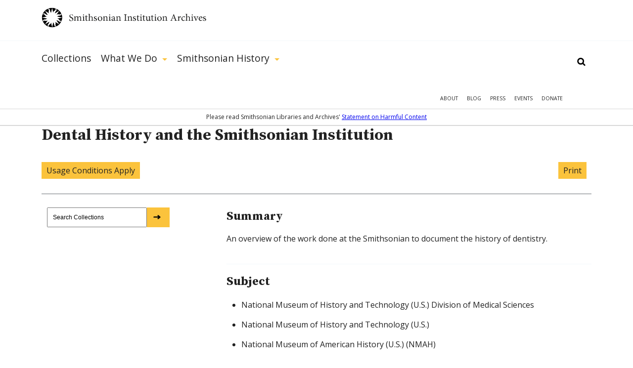

--- FILE ---
content_type: application/javascript
request_url: https://siarchives.si.edu/sites/all/themes/siaomega/js/SIA_util.js?t61gws
body_size: 9196
content:
/*
** stub out firebug console to prevent errors
** now duplicated in nkbase.js because SIA.js is only included in SIA theme, and admin pages (not SIA theme) need console stubbed out too.
*/

if (! window.console) {
    var names = ["log", "debug", "info", "warn", "error", "assert", "dir", "dirxml",
    "group", "groupEnd", "time", "timeEnd", "count", "trace", "profile", "profileEnd"];

    window.console = {};
    for (var i = 0; i < names.length; ++i) {
        window.console[names[i]] = function() {}
	}

}

/*
** addthis
*/

if (typeof addthis_config == "undefined") { // http://www.addthis.com/help/client-api
	addthis_config = {
		username: "spiwebmaster",
		ui_508_compliant: true,
		ui_click: true,
		ui_delay: 200 /* ,
		data_ga_tracker: "MONTICELLO.pageTracker" */
	};
}



// http://www.adequatelygood.com/2010/3/JavaScript-Module-Pattern-In-Depth
// http://drupal.org/node/205296

var SIA = (function(me, nkbase, $, util, drupal) {
	me.name = "SIA";
	me.config = me.config || {};
	me.config.is_ie  = 	$.browser.msie;
	me.config.is_ie6 = 	$.browser.msie && $.browser.version == 6;
	me.config.is_ie7 = 	$.browser.msie && $.browser.version == 7;
	me.config.is_ie8 = 	$.browser.msie && $.browser.version == 8;
	me.config.has_flash = typeof swfobject == "object" && swfobject.hasFlashPlayerVersion("6.0.65");

	function addFontFace () {
		var hasSmoothing = util.hasSmoothing();

		console.log(me.name + ".addFontFace()", hasSmoothing);

		if (hasSmoothing) {
			$("html").addClass("useUnivers");
		}
	}

	function addLinkTitles () {
		$("a.replace, .replace a").each(function () {
			var $this = $(this);
            if($this.attr("title") !== undefined){
                console.log($this.attr("title"));
                var title = $this.attr("title").replace(/^\s+|\s+$/g, "");

                if (title == "") {
                    title = $this.find("span").eq(0).text();
                    $this.attr("title", title);
                }
            }
		});
	}

	/*
	** body images: classes and captions
	*/
	function bindBodyImages () {
		// most images are handled by the sia_edan module, so make sure we exclude them
		$(".pane-node-body img").not(".ids-image").not(".imagecache").each(function() {
			if (this.complete) {
				imageOnload.call(this);
			} else {
				$(this).bind("load", imageOnload);
			}
		});
	}

	function imageOnload () {
		var $this = $(this);

		if(!$this.hasClass('noclasses')) {
			me.addBodyImageClasses($this);
		}

		if(!$this.hasClass('nocaptions')) {
			me.addBodyImageCaption($this);
		}
	}

	/*
	function setBodyImageClasses () {
		// most images are handled by the sia_edan module, so make sure we exclude them

		$(".pane-node-body img").not(".noclasses").not(".ids-image").not(".imagecache").each(function () {
			var $this = $(this);
			me.addBodyImageClasses($this);
		});
	}
	*/

	me.addBodyImageClasses = function ($img) {
		var $p;
		var $container;

		$container = $img.parents(".captioned").eq(0);
		if ($container.length == 0) $container = $img.parents(".ids-zoomable-wrapper").eq(0);
		if ($container.length == 0) $container = $img.parents("a").eq(0);
		if ($container.length == 0) $container = $img;

		if ($img.css("float") == "left" || $img.hasClass("f-left") || $img.hasClass("float-left")) {
			$img.css("float", "none");
			$img.removeClass("f-left");
			$container.css("float", "left");
			$container.addClass("f-left");
		} else if ($img.css("float") == "right" || $img.hasClass("f-right") || $img.hasClass("float-right")) {
			$img.css("float", "none");
			$img.removeClass("f-right");
			$container.css("float", "right");
			$container.addClass("f-right");
		} else if ($("body div.page").hasClass("section-blog") || $img.hasClass("centered")|| $img.hasClass("float-center")) {
			$container.addClass("centered");
		}

		if ($img.hasClass("clear")) {
			$img.removeClass("clear");
			$container.addClass("clear");
		}

		$p = $img.parents("p").eq(0);

		if($p.next("h2").length > 0 || $p.next("h3").length > 0) {
			$p.addClass('clearfix');
		}

		if ($p.contents().eq(0)[0] == $container[0] || $p.contents().eq(0).text().replace(/^\s+|\s+$/g, "") == "") {
			$container.addClass("with-par");
		} else {
			$container.addClass("in-par");
		}
	}

	/*
	function setBodyImageCaptions () {
		// most images are handled by the sia_edan module(), so make sure we exclude them

		$(".pane-node-body img").not(".nocaptions").not(".ids-image").not(".imagecache").each(function () {
			var $this = $(this);
			me.addBodyImageCaption($this);
		});
	}
	*/

	me.addBodyImageCaption = function ($img) {

		var title = $img.attr("title").replace(/^\s+|\s+$/g, "");
		var alt = $img.attr("alt").replace(/^\s+|\s+$/g, "");
		var caption = "";

		if (title != "") caption = title;
		else if (alt != "") caption = alt;

		if (caption != "" ) {
			var $container;
			var $captioned;
			$container = $img.parents(".ids-zoomable-wrapper").eq(0);
			if ($container.length == 0) $container = $img.parents("a").eq(0);
			if ($container.length == 0) $container = $img;

			$container.wrap("<div class='captioned'>");
			var $captioned = $container.parent();
			var width = $container.width()

			var $caption = $("<span class='caption'>" + caption + "</span>");

			$captioned.append($caption);

			if ($container.hasClass("f-left")) {
				$container.css("float", "none");
				$captioned.css("float", "left");
				$container.removeClass("f-left");
				$captioned.addClass("f-left");
			} else if ($container.hasClass("f-right")) {
				$container.css("float", "none");
				$captioned.css("float", "right");
				$container.removeClass("f-right");
				$captioned.addClass("f-right");
			}
			else if($container.hasClass("centered")) {
				$container.removeClass("centered");
				$captioned.addClass("centered_div");
			}

			if ($container.hasClass("with-par")) {
				$container.removeClass("with-par");
				$captioned.addClass("with-par");
			} else if ($container.hasClass("in-par")) {
				$container.removeClass("in-par");
				$captioned.addClass("in-par");
			}

			$captioned.width(width);
		}
	}

	// inline "scaling" for images pulled from imported blog posts' bodies for their aggregate-page teasers
	function scaleBlogTeaserImages () {
		$(".section-blog .node-teaser .teaser-image-unscaled img").each( function() {
			var $img = $(this);
			var width = $img.width();
			if(width >= 230) {
				$img.attr('width', 230);
			}

			var $wrapper = $img.parent();
			$wrapper.css('width', 230);

			$img.removeClass('teaser-image-unscaled').addClass('.teaser-image-scaled');
		});
	}

	function bindHeaderImageCaptionMouseovers () {
		$('.header-image').each(function() {
			var $this = $(this);

			// only bind the event handler if there's a caption
			if ($this.children('.header-image-box').length > 0) {
				$this.hover(function() {
					$(this).children('.header-image-box').eq(0).css('display', 'block');
					nkbase.headerimage.pauseRotation();
				}, function() {
					$(this).children('.header-image-box').eq(0).css('display', 'none');
					nkbase.headerimage.playRotation(null, true); // null holds place of event; true = re-start rotation after timeout
				});
			}
		});
	}

	/*
	** Media Viewer pages
	*/

	function swapMediaViewerItemHideClass () {
		$('.view-media-viewer-items .item-hide-init').addClass('item-hide').removeClass('item-hide-init');
	}

	function bindMediaViewerTitleMouseovers () {
		$('.view-media-viewer-items .media-item').each(function() {
			var $this = $(this);

			// only bind the event handler if there's a caption
			if ($this.children('.title-box').length > 0) {
				// check for zoomable icon too.
				$this.hover(function() {
					$(this).children('.title-box').eq(0).css('display', 'block');
					/*
					$zoomable = $(this).prev('.sia-image').find('.ids-zoomable');
					if($zoomable.length > 0) {
						$zoomable.css({
							backgroundPosition: "left bottom",
							visibility: "visible"
						});
					}
					*/
				}, function() {
					$(this).children('.title-box').eq(0).css('display', 'none');
				});
			}
		});


		// mouseout of title-box -> hide zoomable icon
		$('.view-media-viewer-items .media-item .title-box').mouseout(function(event) {
			// http://api.jquery.com/hasClass/ - see comments on testing for multiple classes.
			if(! $(event.relatedTarget).is('.sia-image, .title-box .box-inner, .ids-zoomable') ) {
				$zoomable = $(this).prev('.sia-image').find('.ids-zoomable');
				if($zoomable.length > 0) {
					$zoomable.css({
						backgroundPosition: "left top",
						visibility: "hidden"
					});
				}
			}
		});

		// trigger image click (i.e. zoom) from title-box too
		$('.view-media-viewer-items .media-item .title-box').each(function() {
			var $this = $(this);
			// if applicable...
			if($this.parent().find('.ids-zoomable').length > 0) {
				$this.css({ cursor: 'pointer' });
				var $img = $this.parent().find('img.ids-image').eq(0);
				$this.bind('click', function() { $img.trigger('click'); });
			}
		});
	}

	function bindMediaViewerNav () {
		$('.view-media-viewer-items .prev').bind('click', function() {
			var $this = $(this);
			var $viewContent = $this.parent().children('.view-content');
			var $old_middle = $viewContent.children('.middle').eq(0);

			if(! $old_middle.hasClass('views-row-2') ) {
				// show the one 2 before
				$old_middle.prev().prev().removeClass('item-hide');
				// hide the one after
				$old_middle.next().addClass('item-hide');
				// move 'middle' class
				$old_middle.removeClass('middle');
				$old_middle.prev().addClass('middle');

				$this.next('a.next').css('visibility', 'visible');
			}

			if($viewContent.children('.views-row-first').hasClass('item-hide')) {
				$this.css('visibility', 'visible');
			}
			else {
				$this.css('visibility', 'hidden');
			}

			return false;
		});

		$('.view-media-viewer-items .next').bind('click', function() {
			var $this = $(this);
			var $viewContent = $this.parent().children('.view-content');
			var $old_middle = $viewContent.children('.middle').eq(0);

			if( $old_middle.next().next().length > 0 ) {
				// hide the one before
				$old_middle.prev().addClass('item-hide');
				// show the one 2 after
				$old_middle.next().next().removeClass('item-hide');
				// move 'middle' class
				$old_middle.removeClass('middle');
				$old_middle.next().addClass('middle');

				$this.prev('a.prev').css('visibility', 'visible');
			}

			if($viewContent.children('.views-row-last').hasClass('item-hide')) {
				$this.css('visibility', 'visible');
			}
			else {
				$this.css('visibility', 'hidden');
			}

			return false;
		});

	}

	  me.bindMediaResponsive = function() {
	    if($(".view-id-media_viewer_items")[0]){

		    var $sizetest = $('.view-id-media_viewer_items').width();
		    var orwidth = $('.view-id-media_viewer_items .view-content').width;
		    $('.view-id-media_viewer_items .view-content').width($sizetest - 62);
		    var newWidth = Math.floor(($sizetest /3) - 40);

		    $('.media-item').each(function(){
			var imageObj = $(this).find('img');
			var orheight =$(this).find('img').height();
			imageObj.remove("width");
			var factor = imageObj.attr("naturalWidth") / imageObj.attr("naturalHeight");
			var newHeight = newWidth / factor;
			if(newHeight > newWidth){

			    if(newHeight > $('.view-id-media_viewer_items').height()){
				newHeight = $('.view-id-media_viewer_items').height() - 4;
			    }
				newimgwidth = newHeight * factor;
				$(this).width(newWidth);
				$(this).find('*').width(newWidth);
				$(this).find('img').width(newimgwidth);
				$(this).find('img').height(newHeight);

				var padding = Math.floor((newWidth - newimgwidth) /2) ;
				$(this).find('img').css('padding-left', padding);
				$(this).find('img').css('padding-right', padding);


			}else{
			    $(this).width(newWidth);
			    $(this).find('*').width(newWidth);
			    $(this).find('img').height(newHeight);
			}
			var padding = Math.floor(($(this).height() - newHeight) /2) ;
			$(this).find('img').css('padding-top', padding);
			$(this).find('img').css('padding-bottom', padding);

		    });


	    }
	}


	function bindShowHides() {
		$('a.show-hide').bind('click', function() {
			$(this).next('.show-hide-target').toggle();
			return false; // prevent it from going to href '#', i.e. jump to top of page
		});
	}

	// special show-hide for ref form b/c placing it directly after the link (as default show-hides require)
	// creates a really bad HTML hierarchy.
	function bindFARefFormShowHide() {
		var $link = $('a.ref-request-show-hide').eq(0);
		$link.data('showText', $link.text());

		$('a.ref-request-show-hide').bind('click', function() {
			var $this = $(this);
			var $form = $('.ref-form-embedded');
			$form.toggle();
			if($form.css('display') == 'none') {
				$this.text($this.data('showText'));
			}
			else {
				$this.text("Close reference request form");
			}
			return false; // prevent it from going to href '#', i.e. jump to top of page
		});
	}

	function reparentTabs () {
		if ($(".panel-wrapper").length > 0) {
			$(".panel-wrapper").prepend($("nav.tabs"));
		}
	}

	function setSearchForm () {
		$("#search-box input.form-text").attr("value", "Search Site & Collections");

		$("#search-box input.form-text, #ccoptin input.form-text, #collections-landing #collections-q").one("click focus", function () {
			$(this).attr("value", "");
		});
	}

	function addLabel_to_grippie(){
		$(".grippie").attr("role", "button");
	}


	function disableSubmitByEnterKey () {
		$('#sia-reference-form-form').bind('keydown', function(event) {
			// http://api.jquery.com/keydown/
			// "While browsers use differing properties to store this information, jQuery normalizes the .which property so you can reliably use it to retrieve the key code."
			if(event.which == 13) {
				return false;
			}
		});
	}

	function pointerOnLabelHover () {
		if($('label.option').length > 0) {
			$('label.option').hover(
				function() { $(this).css('cursor', 'pointer'); },
				function() { $(this).css('cursor', 'auto'); }
			);
		}
	}

	function pullFlickr () {
		if($(".si-flickrstream").length > 0) {
			var jsonFeedUrl = "http://api.flickr.com/services/feeds/photos_public.gne?id=25053835@N03&lang=en-us&format=json";

			$.getJSON(jsonFeedUrl + "&jsoncallback=?", displayFlickr);
		}
	}

	function displayFlickr (jsonData) {

		var $container = $(".si-flickrstream");

		for(var i=0; i<6; i++) {
			var item = jsonData.items[i];
			// this replacement is safe because src url can be constructed:
			// http://www.flickr.com/services/api/misc.urls.html
			var imgSrc = item.media.m.replace("_m.jpg", "_s.jpg"); // s = 75px square
			var $img = $("<img src='" + imgSrc + "' title='" + item.title + "' alt='" + item.title + "'/>");

			// must add newly created elements into DOM before you can wrap
			// see comments: http://api.jquery.com/wrap/
			$container.append($img);
			$img.wrap("<a href='" + item.link + "'></a>");
			if(i % 2 == 0) {
				$img.parent('a').addClass("left");
			}
			else {
				$img.parent('a').addClass("right");
			}
		}

	}

	function bindPrintLinks() {

		$("a.print-this").bind("click", function() {
			window.print();
			return false;
		});
	}

	/*
	** add a search link on 404 page.
	** construct from non-site-section parts of the url.
	*/

	function make404SearchLink() {
		// technique based on Monticello project

		$("a.search-404-link").each(function () {

			var $this = $(this);
			var href = window.location.pathname;

			// remove main site sections
			href = href.replace(/^\/collections\//, "");
			href = href.replace(/^\/services\//, "");
			href = href.replace(/^\/history\//, "");

			// remove secondary site sections
			href = href.replace(/^\/about\//, "");
			href = href.replace(/^\/education\//, "");
			href = href.replace(/^\/blog\//, "");
			// href = href.replace(/^\/services\/forums\//, "");
			href = href.replace(/forums\//, "");
			href = href.replace(/^\/audiences\//, "");

			href = href.replace(/^\//, "");
			href = href.replace(/\/$/, "");

			// replace url slashes and dashes with space
			href = href.replace(/\//, "%20");
			href = href.replace(/\-/, "%20");

			$(this).attr("href", "/search/sia_search/" + href);
		});
	}

	function fix404Search() {
		$("body.page-about-page-not-found #search-theme-form").bind("submit", function () {
			var query = $("#edit-search-theme-form-1").val().replace(/^\s+|\s+$/g, "");
			window.location.href = "/search/sia_search/" + query.replace(/\s+/, "%20");
			return false;
		 });
	}

	// problems that really should be dealt with in a better way.
	function tempFixes() {


	}

	function bindDonateForm () {
		$("#donate-form input[type=radio]").not("#amount_other").bind("change", function () {
			var $this = $(this);
			var val = parseFloat($this.val());

			$("#donate-form #amount_text").css("display", "none").val("");

			if (val > 0) {
				$("#donate-form #amount_first").val(val);
				$("#donate-form #submit").css("display", "inline");
			} else {
				$("#donate-form #amount_first").val("");
				$("#donate-form #submit").css("display", "none");
			}
		});

		$("#donate-form #amount_other").bind("change", function () {
			var $this = $(this);
			var val = $this.val();

			$("#donate-form #amount_text").css("display", "inline").val("");
			$("#donate-form #submit").css("display", "none");

			$("#donate-form #amount_first").val("");
		});

		$("#donate-form #amount_text").bind("change keyup", function () {
			var $this = $(this);
			var val = parseFloat($this.val());

			if (val > 0) {
				$("#donate-form #amount_first").val(val);
				$("#donate-form #submit").css("display", "inline");
			} else {
				$("#donate-form #amount_first").val("");
				$("#donate-form #submit").css("display", "none");
			}
		});
	}

	function bindBlogAudio () {
		$('.page-blog a.audio, .context-history a.audio, .node-type-blog-post a.audio').bind('click', function () {
			var $a = $(this);

			$('audio, video, .mejs-container').remove();

			var src = $a.attr('href');

			var $audio = $('<audio controls autoplay></audio>').attr({
				src: src,
				controls: 'controls',
				autoplay: 'audioplay'
			}).addClass('dao-audio-player');

			$a.after($audio);

			$('audio').mediaelementplayer({
		    // if the <video width> is not specified, this is the default
		    defaultVideoWidth: 400,
		    // if the <video height> is not specified, this is the default
		    defaultVideoHeight: 300,
		    // if set, overrides <video width>
		    videoWidth: -1,
		    // if set, overrides <video height>
		    videoHeight: -1,
		    // width of audio player
		    audioWidth: 400,
		    // height of audio player
		    audioHeight: 30,
		    // initial volume when the player starts
		    startVolume: 0.8,
		    // useful for <audio> player loops
		    loop: false,
		    // enables Flash and Silverlight to resize to content size
		    enableAutosize: true,
		    // the order of controls you want on the control bar (and other plugins below)
		    features: ['playpause','progress','current','duration','tracks','volume','fullscreen'],
		    // Hide controls when playing and mouse is not over the video
		    alwaysShowControls: false,
		    // force iPad's native controls
		    iPadUseNativeControls: false,
		    // force iPhone's native controls
		    iPhoneUseNativeControls: false,
		    // force Android's native controls
		    AndroidUseNativeControls: false,
		    // forces the hour marker (##:00:00)
		    alwaysShowHours: false,
		    // show framecount in timecode (##:00:00:00)
		    showTimecodeFrameCount: false,
		    // used when showTimecodeFrameCount is set to true
		    framesPerSecond: 25,
		    // turns keyboard support on and off for this instance
		    enableKeyboard: true,
		    // when this player starts, it will pause other players
		    pauseOtherPlayers: true,
		    // array of keyboard commands
		    keyActions: [],

		    // other options
		    pluginPath: '/sites/all/themes/sia/_mediaelement/'
			});

			return false;
		});
	}

	function callbeforeafter(){
		$("[id^=before_after]").each(function(){
			$(this).beforeAfter({showFullLinks : false})
		});
	}


	function bindAudioVideo () {
		$('video,audio').mediaelementplayer({
		    // if the <video width> is not specified, this is the default
		    defaultVideoWidth: 630,
		    // if the <video height> is not specified, this is the default
		    defaultVideoHeight: 351,
		    // if set, overrides <video width>
		    videoWidth: -1,
		    // if set, overrides <video height>
		    videoHeight: -1,
		    // width of audio player
		    audioWidth: 630,
		    // height of audio player
		    audioHeight: 30,
		    // initial volume when the player starts
		    startVolume: 0.8,
		    // useful for <audio> player loops
		    loop: false,
		    // enables Flash and Silverlight to resize to content size
		    enableAutosize: true,
		    // the order of controls you want on the control bar (and other plugins below)
		    features: ['playpause','progress','current','duration','tracks','volume','fullscreen'],
		    // Hide controls when playing and mouse is not over the video
		    alwaysShowControls: false,
		    // force iPad's native controls
		    iPadUseNativeControls: false,
		    // force iPhone's native controls
		    iPhoneUseNativeControls: false,
		    // force Android's native controls
		    AndroidUseNativeControls: false,
		    // forces the hour marker (##:00:00)
		    alwaysShowHours: false,
		    // show framecount in timecode (##:00:00:00)
		    showTimecodeFrameCount: false,
		    // used when showTimecodeFrameCount is set to true
		    framesPerSecond: 25,
		    // turns keyboard support on and off for this instance
		    enableKeyboard: true,
		    // when this player starts, it will pause other players
		    pauseOtherPlayers: true,
		    // array of keyboard commands
		    keyActions: [],

		    // other options
		    pluginPath: '/sites/all/themes/sia/_mediaelement/'
		});
	}


	me.init = (function ($){

	    Drupal.behaviors.sia = {attach:function (context, settings){
		console.log(me.name + ".init()");

		addFontFace();

		// moved to nkbase.js
		//fixupExternalLinks();

		addLinkTitles();

		// instead of calling these immediately, check load status of images.
		// setBodyImageClasses();
		// setBodyImageCaptions();
		bindBodyImages();

		callbeforeafter();
		// not using teasers after all
		// scaleBlogTeaserImages();

		bindHeaderImageCaptionMouseovers();

		swapMediaViewerItemHideClass();

		bindMediaViewerTitleMouseovers();

		bindMediaViewerNav();

		bindShowHides();
		bindFARefFormShowHide();

		reparentTabs();

		setSearchForm();

		addLabel_to_grippie();

		disableSubmitByEnterKey();

		pointerOnLabelHover();

		pullFlickr();

		bindPrintLinks();

		//make404SearchLink();

		//fix404Search();

		tempFixes();

		bindDonateForm();

		bindAudioVideo();

		$(window).ready(me.bindMediaResponsive);
		$(window).resize(me.bindMediaResponsive);

		bindBlogAudio ();





	    }
	    }})(jQuery);

	return me;
}(SIA || {}, NKBASE || {}, jQuery, UTIL || {}, Drupal));


--- FILE ---
content_type: application/javascript
request_url: https://siarchives.si.edu/misc/autocomplete.js?v=7.95
body_size: 3686
content:
(function ($) {

/**
 * Attaches the autocomplete behavior to all required fields.
 */
Drupal.behaviors.autocomplete = {
  attach: function (context, settings) {
    var acdb = [];
    $('input.autocomplete', context).once('autocomplete', function () {
      var uri = this.value;
      if (!acdb[uri]) {
        acdb[uri] = new Drupal.ACDB(uri);
      }
      var $input = $('#' + this.id.substr(0, this.id.length - 13))
        .attr('autocomplete', 'OFF')
        .attr('aria-autocomplete', 'list');
      $($input[0].form).submit(Drupal.autocompleteSubmit);
      $input.parent()
        .attr('role', 'application')
        .append($('<span class="element-invisible" aria-live="assertive" aria-atomic="true"></span>')
          .attr('id', $input.attr('id') + '-autocomplete-aria-live')
        );
      new Drupal.jsAC($input, acdb[uri]);
    });
  }
};

/**
 * Prevents the form from submitting if the suggestions popup is open
 * and closes the suggestions popup when doing so.
 */
Drupal.autocompleteSubmit = function () {
  return $('#autocomplete').each(function () {
    this.owner.hidePopup();
  }).length == 0;
};

/**
 * An AutoComplete object.
 */
Drupal.jsAC = function ($input, db) {
  var ac = this;
  this.input = $input[0];
  this.ariaLive = $('#' + this.input.id + '-autocomplete-aria-live');
  this.db = db;

  $input
    .keydown(function (event) { return ac.onkeydown(this, event); })
    .keyup(function (event) { ac.onkeyup(this, event); })
    .blur(function () { ac.hidePopup(); ac.db.cancel(); });

};

/**
 * Handler for the "keydown" event.
 */
Drupal.jsAC.prototype.onkeydown = function (input, e) {
  if (!e) {
    e = window.event;
  }
  switch (e.keyCode) {
    case 40: // down arrow.
      this.selectDown();
      return false;
    case 38: // up arrow.
      this.selectUp();
      return false;
    default: // All other keys.
      return true;
  }
};

/**
 * Handler for the "keyup" event.
 */
Drupal.jsAC.prototype.onkeyup = function (input, e) {
  if (!e) {
    e = window.event;
  }
  switch (e.keyCode) {
    case 16: // Shift.
    case 17: // Ctrl.
    case 18: // Alt.
    case 20: // Caps lock.
    case 33: // Page up.
    case 34: // Page down.
    case 35: // End.
    case 36: // Home.
    case 37: // Left arrow.
    case 38: // Up arrow.
    case 39: // Right arrow.
    case 40: // Down arrow.
      return true;

    case 9:  // Tab.
    case 13: // Enter.
    case 27: // Esc.
      this.hidePopup(e.keyCode);
      return true;

    default: // All other keys.
      if (input.value.length > 0 && !input.readOnly) {
        this.populatePopup();
      }
      else {
        this.hidePopup(e.keyCode);
      }
      return true;
  }
};

/**
 * Puts the currently highlighted suggestion into the autocomplete field.
 */
Drupal.jsAC.prototype.select = function (node) {
  this.input.value = $(node).data('autocompleteValue');
  $(this.input).trigger('autocompleteSelect', [node]);
};

/**
 * Highlights the next suggestion.
 */
Drupal.jsAC.prototype.selectDown = function () {
  if (this.selected && this.selected.nextSibling) {
    this.highlight(this.selected.nextSibling);
  }
  else if (this.popup) {
    var lis = $('li', this.popup);
    if (lis.length > 0) {
      this.highlight(lis.get(0));
    }
  }
};

/**
 * Highlights the previous suggestion.
 */
Drupal.jsAC.prototype.selectUp = function () {
  if (this.selected && this.selected.previousSibling) {
    this.highlight(this.selected.previousSibling);
  }
};

/**
 * Highlights a suggestion.
 */
Drupal.jsAC.prototype.highlight = function (node) {
  if (this.selected) {
    $(this.selected).removeClass('selected');
  }
  $(node).addClass('selected');
  this.selected = node;
  $(this.ariaLive).html($(this.selected).html());
};

/**
 * Unhighlights a suggestion.
 */
Drupal.jsAC.prototype.unhighlight = function (node) {
  $(node).removeClass('selected');
  this.selected = false;
  $(this.ariaLive).empty();
};

/**
 * Hides the autocomplete suggestions.
 */
Drupal.jsAC.prototype.hidePopup = function (keycode) {
  // Select item if the right key or mousebutton was pressed.
  if (this.selected && ((keycode && keycode != 46 && keycode != 8 && keycode != 27) || !keycode)) {
    this.select(this.selected);
  }
  // Hide popup.
  var popup = this.popup;
  if (popup) {
    this.popup = null;
    $(popup).fadeOut('fast', function () { $(popup).remove(); });
  }
  this.selected = false;
  $(this.ariaLive).empty();
};

/**
 * Positions the suggestions popup and starts a search.
 */
Drupal.jsAC.prototype.populatePopup = function () {
  var $input = $(this.input);
  var position = $input.position();
  // Show popup.
  if (this.popup) {
    $(this.popup).remove();
  }
  this.selected = false;
  this.popup = $('<div id="autocomplete"></div>')[0];
  this.popup.owner = this;
  $(this.popup).css({
    top: parseInt(position.top + this.input.offsetHeight, 10) + 'px',
    left: parseInt(position.left, 10) + 'px',
    width: $input.innerWidth() + 'px',
    display: 'none'
  });
  $input.before(this.popup);

  // Do search.
  this.db.owner = this;
  this.db.search(this.input.value);
};

/**
 * Fills the suggestion popup with any matches received.
 */
Drupal.jsAC.prototype.found = function (matches) {
  // If no value in the textfield, do not show the popup.
  if (!this.input.value.length) {
    return false;
  }

  // Prepare matches.
  var ul = $('<ul></ul>');
  var ac = this;
  for (key in matches) {
    $('<li></li>')
      .html($('<div></div>').html(matches[key]))
      .mousedown(function () { ac.hidePopup(this); })
      .mouseover(function () { ac.highlight(this); })
      .mouseout(function () { ac.unhighlight(this); })
      .data('autocompleteValue', key)
      .appendTo(ul);
  }

  // Show popup with matches, if any.
  if (this.popup) {
    if (ul.children().length) {
      $(this.popup).empty().append(ul).show();
      $(this.ariaLive).html(Drupal.t('Autocomplete popup'));
    }
    else {
      $(this.popup).css({ visibility: 'hidden' });
      this.hidePopup();
    }
  }
};

Drupal.jsAC.prototype.setStatus = function (status) {
  switch (status) {
    case 'begin':
      $(this.input).addClass('throbbing');
      $(this.ariaLive).html(Drupal.t('Searching for matches...'));
      break;
    case 'cancel':
    case 'error':
    case 'found':
      $(this.input).removeClass('throbbing');
      break;
  }
};

/**
 * An AutoComplete DataBase object.
 */
Drupal.ACDB = function (uri) {
  this.uri = uri;
  this.delay = 300;
  this.cache = {};
};

/**
 * Performs a cached and delayed search.
 */
Drupal.ACDB.prototype.search = function (searchString) {
  var db = this;
  this.searchString = searchString;

  // See if this string needs to be searched for anyway. The pattern ../ is
  // stripped since it may be misinterpreted by the browser.
  searchString = searchString.replace(/^\s+|\.{2,}\/|\s+$/g, '');
  // Skip empty search strings, or search strings ending with a comma, since
  // that is the separator between search terms.
  if (searchString.length <= 0 ||
    searchString.charAt(searchString.length - 1) == ',') {
    return;
  }

  // See if this key has been searched for before.
  if (this.cache[searchString]) {
    return this.owner.found(this.cache[searchString]);
  }

  // Initiate delayed search.
  if (this.timer) {
    clearTimeout(this.timer);
  }
  this.timer = setTimeout(function () {
    db.owner.setStatus('begin');

    // Ajax GET request for autocompletion. We use Drupal.encodePath instead of
    // encodeURIComponent to allow autocomplete search terms to contain slashes.
    $.ajax({
      type: 'GET',
      url: Drupal.sanitizeAjaxUrl(db.uri + '/' + Drupal.encodePath(searchString)),
      dataType: 'json',
      jsonp: false,
      success: function (matches) {
        if (typeof matches.status == 'undefined' || matches.status != 0) {
          db.cache[searchString] = matches;
          // Verify if these are still the matches the user wants to see.
          if (db.searchString == searchString) {
            db.owner.found(matches);
          }
          db.owner.setStatus('found');
        }
      },
      error: function (xmlhttp) {
        Drupal.displayAjaxError(Drupal.ajaxError(xmlhttp, db.uri));
      }
    });
  }, this.delay);
};

/**
 * Cancels the current autocomplete request.
 */
Drupal.ACDB.prototype.cancel = function () {
  if (this.owner) this.owner.setStatus('cancel');
  if (this.timer) clearTimeout(this.timer);
  this.searchString = '';
};

})(jQuery);
